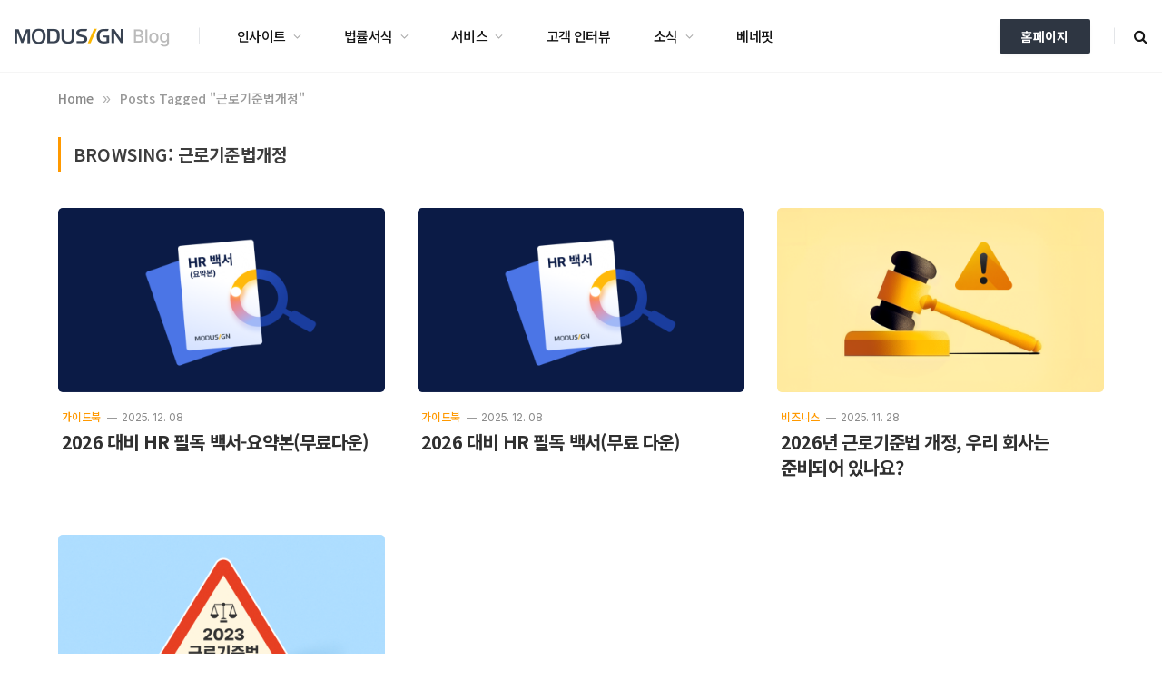

--- FILE ---
content_type: text/html; charset=UTF-8
request_url: https://blog.modusign.co.kr/tag/%EA%B7%BC%EB%A1%9C%EA%B8%B0%EC%A4%80%EB%B2%95%EA%B0%9C%EC%A0%95
body_size: 71999
content:
<!DOCTYPE html>
<html lang="ko-KR" class="s-light site-s-light">

<head>

	<meta charset="UTF-8" />
	<meta name="viewport" content="width=device-width, initial-scale=1" />
	    <style>
        #wpadminbar #wp-admin-bar-p404_free_top_button .ab-icon:before {
            content: "\f103";
            color:red;
            top: 2px;
        }
    </style>
    <meta name='robots' content='index, follow, max-image-preview:large, max-snippet:-1, max-video-preview:-1' />
<script>(function(w,d,s,l,i){w[l]=w[l]||[];w[l].push({'gtm.start':new Date().getTime(),event:'gtm.js'});var f=d.getElementsByTagName(s)[0],j=d.createElement(s),dl=l!='dataLayer'?'&l='+l:'';j.async=true;j.src='https://www.googletagmanager.com/gtm.js?id='+i+dl;f.parentNode.insertBefore(j,f);})(window,document,'script','dataLayer','GTM-WCN8VFT');</script>
<meta name="naver-site-verification" content="a990f9bfffea91164d2a1ffd6d09fd73d41ccb40" />
	<!-- This site is optimized with the Yoast SEO plugin v25.6 - https://yoast.com/wordpress/plugins/seo/ -->
	<title>근로기준법개정 - 모두싸인 공식 블로그 | MODUSIGN</title><link rel="preload" as="font" href="https://blog.modusign.co.kr/wp-content/themes/smart-mag/css/icons/fonts/ts-icons.woff2?v3.0" type="font/woff2" crossorigin="anonymous" />
	<link rel="canonical" href="https://blog.modusign.co.kr/tag/근로기준법개정" />
	<meta property="og:locale" content="ko_KR" />
	<meta property="og:type" content="article" />
	<meta property="og:title" content="근로기준법개정 - 모두싸인 공식 블로그 | MODUSIGN" />
	<meta property="og:url" content="https://blog.modusign.co.kr/tag/근로기준법개정" />
	<meta property="og:site_name" content="모두싸인 공식 블로그 | MODUSIGN" />
	<meta name="twitter:card" content="summary_large_image" />
	<script type="application/ld+json" class="yoast-schema-graph">{"@context":"https://schema.org","@graph":[{"@type":"CollectionPage","@id":"https://blog.modusign.co.kr/tag/%ea%b7%bc%eb%a1%9c%ea%b8%b0%ec%a4%80%eb%b2%95%ea%b0%9c%ec%a0%95","url":"https://blog.modusign.co.kr/tag/%ea%b7%bc%eb%a1%9c%ea%b8%b0%ec%a4%80%eb%b2%95%ea%b0%9c%ec%a0%95","name":"근로기준법개정 - 모두싸인 공식 블로그 | MODUSIGN","isPartOf":{"@id":"https://blog.modusign.co.kr/#website"},"primaryImageOfPage":{"@id":"https://blog.modusign.co.kr/tag/%ea%b7%bc%eb%a1%9c%ea%b8%b0%ec%a4%80%eb%b2%95%ea%b0%9c%ec%a0%95#primaryimage"},"image":{"@id":"https://blog.modusign.co.kr/tag/%ea%b7%bc%eb%a1%9c%ea%b8%b0%ec%a4%80%eb%b2%95%ea%b0%9c%ec%a0%95#primaryimage"},"thumbnailUrl":"https://blog.modusign.co.kr/wp-content/uploads/2025/12/블로그-공식-_-HR백서_요약본.png","inLanguage":"ko-KR"},{"@type":"ImageObject","inLanguage":"ko-KR","@id":"https://blog.modusign.co.kr/tag/%ea%b7%bc%eb%a1%9c%ea%b8%b0%ec%a4%80%eb%b2%95%ea%b0%9c%ec%a0%95#primaryimage","url":"https://blog.modusign.co.kr/wp-content/uploads/2025/12/블로그-공식-_-HR백서_요약본.png","contentUrl":"https://blog.modusign.co.kr/wp-content/uploads/2025/12/블로그-공식-_-HR백서_요약본.png","width":1080,"height":608},{"@type":"WebSite","@id":"https://blog.modusign.co.kr/#website","url":"https://blog.modusign.co.kr/","name":"모두싸인 공식 블로그 | MODUSIGN","description":"국내 1위 전자서명 서비스 모두싸인의 공식 블로그입니다.","publisher":{"@id":"https://blog.modusign.co.kr/#organization"},"potentialAction":[{"@type":"SearchAction","target":{"@type":"EntryPoint","urlTemplate":"https://blog.modusign.co.kr/?s={search_term_string}"},"query-input":{"@type":"PropertyValueSpecification","valueRequired":true,"valueName":"search_term_string"}}],"inLanguage":"ko-KR"},{"@type":"Organization","@id":"https://blog.modusign.co.kr/#organization","name":"모두싸인 전자계약 블로그","url":"https://blog.modusign.co.kr/","logo":{"@type":"ImageObject","inLanguage":"ko-KR","@id":"https://blog.modusign.co.kr/#/schema/logo/image/","url":"https://blog.modusign.co.kr/wp-content/uploads/2022/07/logo-modusign-h17@2x.png","contentUrl":"https://blog.modusign.co.kr/wp-content/uploads/2022/07/logo-modusign-h17@2x.png","width":240,"height":34,"caption":"모두싸인 전자계약 블로그"},"image":{"@id":"https://blog.modusign.co.kr/#/schema/logo/image/"},"sameAs":["https://www.facebook.com/modusign","https://www.youtube.com/channel/UCd1QDrM8u-6L3WKmRHcCy_w","https://pf.kakao.com/_XBBxgC","https://brunch.co.kr/modusign","https://blog.naver.com/modusign"]}]}</script>
	<!-- / Yoast SEO plugin. -->


<link rel='dns-prefetch' href='//js.hs-scripts.com' />
<link rel='dns-prefetch' href='//fonts.googleapis.com' />
<link rel="alternate" type="application/rss+xml" title="모두싸인 공식 블로그 | MODUSIGN &raquo; 피드" href="https://blog.modusign.co.kr/feed" />
<link rel="alternate" type="application/rss+xml" title="모두싸인 공식 블로그 | MODUSIGN &raquo; 댓글 피드" href="https://blog.modusign.co.kr/comments/feed" />
<link rel="alternate" type="application/rss+xml" title="모두싸인 공식 블로그 | MODUSIGN &raquo; 근로기준법개정 태그 피드" href="https://blog.modusign.co.kr/tag/%ea%b7%bc%eb%a1%9c%ea%b8%b0%ec%a4%80%eb%b2%95%ea%b0%9c%ec%a0%95/feed" />
<style id='wp-emoji-styles-inline-css' type='text/css'>

	img.wp-smiley, img.emoji {
		display: inline !important;
		border: none !important;
		box-shadow: none !important;
		height: 1em !important;
		width: 1em !important;
		margin: 0 0.07em !important;
		vertical-align: -0.1em !important;
		background: none !important;
		padding: 0 !important;
	}
</style>
<link rel='stylesheet' id='wp-block-library-css' href='https://blog.modusign.co.kr/wp-includes/css/dist/block-library/style.min.css?ver=6.6.4' type='text/css' media='all' />
<link rel='stylesheet' id='bod-modal-block-style-css-css' href='https://blog.modusign.co.kr/wp-content/plugins/modal-block/dist/blocks.style.build.css?ver=6.6.4' type='text/css' media='all' />
<style id='classic-theme-styles-inline-css' type='text/css'>
/*! This file is auto-generated */
.wp-block-button__link{color:#fff;background-color:#32373c;border-radius:9999px;box-shadow:none;text-decoration:none;padding:calc(.667em + 2px) calc(1.333em + 2px);font-size:1.125em}.wp-block-file__button{background:#32373c;color:#fff;text-decoration:none}
</style>
<style id='global-styles-inline-css' type='text/css'>
:root{--wp--preset--aspect-ratio--square: 1;--wp--preset--aspect-ratio--4-3: 4/3;--wp--preset--aspect-ratio--3-4: 3/4;--wp--preset--aspect-ratio--3-2: 3/2;--wp--preset--aspect-ratio--2-3: 2/3;--wp--preset--aspect-ratio--16-9: 16/9;--wp--preset--aspect-ratio--9-16: 9/16;--wp--preset--color--black: #000000;--wp--preset--color--cyan-bluish-gray: #abb8c3;--wp--preset--color--white: #ffffff;--wp--preset--color--pale-pink: #f78da7;--wp--preset--color--vivid-red: #cf2e2e;--wp--preset--color--luminous-vivid-orange: #ff6900;--wp--preset--color--luminous-vivid-amber: #fcb900;--wp--preset--color--light-green-cyan: #7bdcb5;--wp--preset--color--vivid-green-cyan: #00d084;--wp--preset--color--pale-cyan-blue: #8ed1fc;--wp--preset--color--vivid-cyan-blue: #0693e3;--wp--preset--color--vivid-purple: #9b51e0;--wp--preset--gradient--vivid-cyan-blue-to-vivid-purple: linear-gradient(135deg,rgba(6,147,227,1) 0%,rgb(155,81,224) 100%);--wp--preset--gradient--light-green-cyan-to-vivid-green-cyan: linear-gradient(135deg,rgb(122,220,180) 0%,rgb(0,208,130) 100%);--wp--preset--gradient--luminous-vivid-amber-to-luminous-vivid-orange: linear-gradient(135deg,rgba(252,185,0,1) 0%,rgba(255,105,0,1) 100%);--wp--preset--gradient--luminous-vivid-orange-to-vivid-red: linear-gradient(135deg,rgba(255,105,0,1) 0%,rgb(207,46,46) 100%);--wp--preset--gradient--very-light-gray-to-cyan-bluish-gray: linear-gradient(135deg,rgb(238,238,238) 0%,rgb(169,184,195) 100%);--wp--preset--gradient--cool-to-warm-spectrum: linear-gradient(135deg,rgb(74,234,220) 0%,rgb(151,120,209) 20%,rgb(207,42,186) 40%,rgb(238,44,130) 60%,rgb(251,105,98) 80%,rgb(254,248,76) 100%);--wp--preset--gradient--blush-light-purple: linear-gradient(135deg,rgb(255,206,236) 0%,rgb(152,150,240) 100%);--wp--preset--gradient--blush-bordeaux: linear-gradient(135deg,rgb(254,205,165) 0%,rgb(254,45,45) 50%,rgb(107,0,62) 100%);--wp--preset--gradient--luminous-dusk: linear-gradient(135deg,rgb(255,203,112) 0%,rgb(199,81,192) 50%,rgb(65,88,208) 100%);--wp--preset--gradient--pale-ocean: linear-gradient(135deg,rgb(255,245,203) 0%,rgb(182,227,212) 50%,rgb(51,167,181) 100%);--wp--preset--gradient--electric-grass: linear-gradient(135deg,rgb(202,248,128) 0%,rgb(113,206,126) 100%);--wp--preset--gradient--midnight: linear-gradient(135deg,rgb(2,3,129) 0%,rgb(40,116,252) 100%);--wp--preset--font-size--small: 13px;--wp--preset--font-size--medium: 20px;--wp--preset--font-size--large: 36px;--wp--preset--font-size--x-large: 42px;--wp--preset--spacing--20: 0.44rem;--wp--preset--spacing--30: 0.67rem;--wp--preset--spacing--40: 1rem;--wp--preset--spacing--50: 1.5rem;--wp--preset--spacing--60: 2.25rem;--wp--preset--spacing--70: 3.38rem;--wp--preset--spacing--80: 5.06rem;--wp--preset--shadow--natural: 6px 6px 9px rgba(0, 0, 0, 0.2);--wp--preset--shadow--deep: 12px 12px 50px rgba(0, 0, 0, 0.4);--wp--preset--shadow--sharp: 6px 6px 0px rgba(0, 0, 0, 0.2);--wp--preset--shadow--outlined: 6px 6px 0px -3px rgba(255, 255, 255, 1), 6px 6px rgba(0, 0, 0, 1);--wp--preset--shadow--crisp: 6px 6px 0px rgba(0, 0, 0, 1);}:where(.is-layout-flex){gap: 0.5em;}:where(.is-layout-grid){gap: 0.5em;}body .is-layout-flex{display: flex;}.is-layout-flex{flex-wrap: wrap;align-items: center;}.is-layout-flex > :is(*, div){margin: 0;}body .is-layout-grid{display: grid;}.is-layout-grid > :is(*, div){margin: 0;}:where(.wp-block-columns.is-layout-flex){gap: 2em;}:where(.wp-block-columns.is-layout-grid){gap: 2em;}:where(.wp-block-post-template.is-layout-flex){gap: 1.25em;}:where(.wp-block-post-template.is-layout-grid){gap: 1.25em;}.has-black-color{color: var(--wp--preset--color--black) !important;}.has-cyan-bluish-gray-color{color: var(--wp--preset--color--cyan-bluish-gray) !important;}.has-white-color{color: var(--wp--preset--color--white) !important;}.has-pale-pink-color{color: var(--wp--preset--color--pale-pink) !important;}.has-vivid-red-color{color: var(--wp--preset--color--vivid-red) !important;}.has-luminous-vivid-orange-color{color: var(--wp--preset--color--luminous-vivid-orange) !important;}.has-luminous-vivid-amber-color{color: var(--wp--preset--color--luminous-vivid-amber) !important;}.has-light-green-cyan-color{color: var(--wp--preset--color--light-green-cyan) !important;}.has-vivid-green-cyan-color{color: var(--wp--preset--color--vivid-green-cyan) !important;}.has-pale-cyan-blue-color{color: var(--wp--preset--color--pale-cyan-blue) !important;}.has-vivid-cyan-blue-color{color: var(--wp--preset--color--vivid-cyan-blue) !important;}.has-vivid-purple-color{color: var(--wp--preset--color--vivid-purple) !important;}.has-black-background-color{background-color: var(--wp--preset--color--black) !important;}.has-cyan-bluish-gray-background-color{background-color: var(--wp--preset--color--cyan-bluish-gray) !important;}.has-white-background-color{background-color: var(--wp--preset--color--white) !important;}.has-pale-pink-background-color{background-color: var(--wp--preset--color--pale-pink) !important;}.has-vivid-red-background-color{background-color: var(--wp--preset--color--vivid-red) !important;}.has-luminous-vivid-orange-background-color{background-color: var(--wp--preset--color--luminous-vivid-orange) !important;}.has-luminous-vivid-amber-background-color{background-color: var(--wp--preset--color--luminous-vivid-amber) !important;}.has-light-green-cyan-background-color{background-color: var(--wp--preset--color--light-green-cyan) !important;}.has-vivid-green-cyan-background-color{background-color: var(--wp--preset--color--vivid-green-cyan) !important;}.has-pale-cyan-blue-background-color{background-color: var(--wp--preset--color--pale-cyan-blue) !important;}.has-vivid-cyan-blue-background-color{background-color: var(--wp--preset--color--vivid-cyan-blue) !important;}.has-vivid-purple-background-color{background-color: var(--wp--preset--color--vivid-purple) !important;}.has-black-border-color{border-color: var(--wp--preset--color--black) !important;}.has-cyan-bluish-gray-border-color{border-color: var(--wp--preset--color--cyan-bluish-gray) !important;}.has-white-border-color{border-color: var(--wp--preset--color--white) !important;}.has-pale-pink-border-color{border-color: var(--wp--preset--color--pale-pink) !important;}.has-vivid-red-border-color{border-color: var(--wp--preset--color--vivid-red) !important;}.has-luminous-vivid-orange-border-color{border-color: var(--wp--preset--color--luminous-vivid-orange) !important;}.has-luminous-vivid-amber-border-color{border-color: var(--wp--preset--color--luminous-vivid-amber) !important;}.has-light-green-cyan-border-color{border-color: var(--wp--preset--color--light-green-cyan) !important;}.has-vivid-green-cyan-border-color{border-color: var(--wp--preset--color--vivid-green-cyan) !important;}.has-pale-cyan-blue-border-color{border-color: var(--wp--preset--color--pale-cyan-blue) !important;}.has-vivid-cyan-blue-border-color{border-color: var(--wp--preset--color--vivid-cyan-blue) !important;}.has-vivid-purple-border-color{border-color: var(--wp--preset--color--vivid-purple) !important;}.has-vivid-cyan-blue-to-vivid-purple-gradient-background{background: var(--wp--preset--gradient--vivid-cyan-blue-to-vivid-purple) !important;}.has-light-green-cyan-to-vivid-green-cyan-gradient-background{background: var(--wp--preset--gradient--light-green-cyan-to-vivid-green-cyan) !important;}.has-luminous-vivid-amber-to-luminous-vivid-orange-gradient-background{background: var(--wp--preset--gradient--luminous-vivid-amber-to-luminous-vivid-orange) !important;}.has-luminous-vivid-orange-to-vivid-red-gradient-background{background: var(--wp--preset--gradient--luminous-vivid-orange-to-vivid-red) !important;}.has-very-light-gray-to-cyan-bluish-gray-gradient-background{background: var(--wp--preset--gradient--very-light-gray-to-cyan-bluish-gray) !important;}.has-cool-to-warm-spectrum-gradient-background{background: var(--wp--preset--gradient--cool-to-warm-spectrum) !important;}.has-blush-light-purple-gradient-background{background: var(--wp--preset--gradient--blush-light-purple) !important;}.has-blush-bordeaux-gradient-background{background: var(--wp--preset--gradient--blush-bordeaux) !important;}.has-luminous-dusk-gradient-background{background: var(--wp--preset--gradient--luminous-dusk) !important;}.has-pale-ocean-gradient-background{background: var(--wp--preset--gradient--pale-ocean) !important;}.has-electric-grass-gradient-background{background: var(--wp--preset--gradient--electric-grass) !important;}.has-midnight-gradient-background{background: var(--wp--preset--gradient--midnight) !important;}.has-small-font-size{font-size: var(--wp--preset--font-size--small) !important;}.has-medium-font-size{font-size: var(--wp--preset--font-size--medium) !important;}.has-large-font-size{font-size: var(--wp--preset--font-size--large) !important;}.has-x-large-font-size{font-size: var(--wp--preset--font-size--x-large) !important;}
:where(.wp-block-post-template.is-layout-flex){gap: 1.25em;}:where(.wp-block-post-template.is-layout-grid){gap: 1.25em;}
:where(.wp-block-columns.is-layout-flex){gap: 2em;}:where(.wp-block-columns.is-layout-grid){gap: 2em;}
:root :where(.wp-block-pullquote){font-size: 1.5em;line-height: 1.6;}
</style>
<link rel='stylesheet' id='pb_animate-css' href='https://blog.modusign.co.kr/wp-content/plugins/ays-popup-box/public/css/animate.css?ver=4.7.9' type='text/css' media='all' />
<link rel='stylesheet' id='vlp-public-css' href='https://blog.modusign.co.kr/wp-content/plugins/visual-link-preview/dist/public.css?ver=2.2.9' type='text/css' media='all' />
<link rel='stylesheet' id='smartmag-core-css' href='https://blog.modusign.co.kr/wp-content/themes/smart-mag/style.css?ver=10.1.0' type='text/css' media='all' />
<style id='smartmag-core-inline-css' type='text/css'>
:root { --c-main: #ff9900;
--c-main-rgb: 255,153,0;
--c-headings: #3d3d3d;
--text-font: "Noto Sans KR", system-ui, -apple-system, "Segoe UI", Arial, sans-serif;
--body-font: "Noto Sans KR", system-ui, -apple-system, "Segoe UI", Arial, sans-serif;
--ui-font: "Noto Sans KR", system-ui, -apple-system, "Segoe UI", Arial, sans-serif;
--title-font: "Noto Sans KR", system-ui, -apple-system, "Segoe UI", Arial, sans-serif;
--h-font: "Noto Sans KR", system-ui, -apple-system, "Segoe UI", Arial, sans-serif;
--title-font: "Noto Sans KR", system-ui, -apple-system, "Segoe UI", Arial, sans-serif;
--h-font: "Noto Sans KR", system-ui, -apple-system, "Segoe UI", Arial, sans-serif;
--text-h-font: var(--h-font);
--title-font: "Noto Sans KR", system-ui, -apple-system, "Segoe UI", Arial, sans-serif;
--title-size-xs: 12px;
--title-size-s: 16px;
--title-size-n: 18px;
--title-size-m: 21px;
--title-size-l: 24px;
--title-size-xl: 36px;
--title-fw-bold: 600;
--title-fw-semi: 500;
--main-width: 1152px;
--wrap-padding: 24px;
--p-title-space: 4px;
--excerpt-mt: 8px;
--c-excerpts: #686868;
--excerpt-size: 14px; }
.s-dark body { background-color: #353f53; }
.post-title { --c-headings: #303030; }
.post-title:not(._) { font-size: 30px; font-weight: 800; font-style: normal; text-transform: initial; line-height: 1.4; letter-spacing: -0.04em; }
.main-sidebar .widget-title .heading { font-family: "Noto Sans", system-ui, -apple-system, "Segoe UI", Arial, sans-serif; }
.breadcrumbs { font-size: 14px; font-weight: 500; }
.smart-head-main { --main-width: 1408px; --c-shadow: rgba(0,0,0,0); }
.s-dark .smart-head-main .smart-head-top,
.smart-head-main .s-dark.smart-head-top { background-color: #0a0505; }
.smart-head-main .smart-head-top { border-bottom-width: 1px; border-bottom-color: #f5f5f5; }
.smart-head-main .smart-head-mid { --head-h: 80px; background-color: #ffffff; border-bottom-width: 1px; border-bottom-color: #f5f5f5; }
.smart-head-main .smart-head-bot { background-color: #ededed; }
.smart-head-main .smart-head-sticky { max-height: 82px; --head-h: 82px; }
.navigation { font-family: "Noto Sans KR", system-ui, -apple-system, "Segoe UI", Arial, sans-serif; }
.navigation-main .menu > li > a { font-family: "Noto Sans KR", system-ui, -apple-system, "Segoe UI", Arial, sans-serif; font-size: 15px; font-weight: 500; letter-spacing: -0.04em; }
.navigation-main .menu > li li a { font-size: 14px; font-weight: normal; }
.navigation-main { --nav-items-space: 24px; }
.mega-menu .post-title a:hover { color: var(--c-nav-drop-hov); }
.smart-head-mobile .smart-head-sticky { max-height: 63px; --head-h: 63px; }
.smart-head-mobile .smart-head-top { --head-h: 63px; background-color: #333333; }
.smart-head-mobile .smart-head-mid { --head-h: 63px; background-color: #ffffff; border-bottom-width: 1px; border-bottom-color: #efefef; }
.smart-head-mobile .smart-head-mid > .inner { padding-top: 0px; padding-bottom: 0px; padding-left: 0px; padding-right: 0px; }
.navigation-small .menu > li > a { font-family: "Noto Sans KR", system-ui, -apple-system, "Segoe UI", Arial, sans-serif; font-size: 14px; font-weight: normal; }
.smart-head .navigation-small { --nav-items-space: 4px; }
.smart-head-main .logo-is-image { padding-bottom: 0px; }
.smart-head-mobile { --c-search-icon: #424242; }
.smart-head-mobile .search-icon:hover { color: #a5a5a5; }
.smart-head-mobile { --search-icon-size: 16px; }
.smart-head-main { --c-hamburger: #424242; }
.smart-head-main .offcanvas-toggle:hover { --c-hamburger: #a5a5a5; }
.smart-head-main .offcanvas-toggle { transform: scale(0.75); }
.smart-head-mobile { --c-hamburger: #474747; }
.smart-head-mobile .offcanvas-toggle:hover { --c-hamburger: #c9c9c9; }
.smart-head-mobile .offcanvas-toggle { transform: scale(0.85); }
.smart-head-mobile .hamburger-icon { --line-weight: 2.5px; }
.smart-head-mobile .offcanvas-toggle { --item-mr: 0px; }
.smart-head .ts-button2 { font-family: "Noto Sans KR", system-ui, -apple-system, "Segoe UI", Arial, sans-serif; font-size: 14px; font-weight: bold; font-style: normal; text-transform: initial; background-color: #2e3642; }
.smart-head .ts-button3 { font-family: "Noto Sans KR", system-ui, -apple-system, "Segoe UI", Arial, sans-serif; font-size: 13px; letter-spacing: 0.02em; background-color: #252e40; }
.smart-head .h-text { width: 12px; font-family: "Inter", system-ui, -apple-system, "Segoe UI", Arial, sans-serif; font-size: 14px; font-weight: 200; color: rgba(69,80,101,0.2); }
.s-dark .smart-head .h-text,
.smart-head .s-dark .h-text { color: #455065; }
.smart-head .h-text2 { font-family: "Inter", system-ui, -apple-system, "Segoe UI", Arial, sans-serif; font-size: 18px; color: #565656; }
.smart-head .h-text3 { font-family: "Noto Sans KR", system-ui, -apple-system, "Segoe UI", Arial, sans-serif; font-size: 15px; color: #0a0a0a; }
.main-footer .lower-footer { background-color: #f7f7f7; }
.lower-footer { color: #666666; }
.s-dark .lower-footer { color: #666666; }
.main-footer .lower-footer { --c-links: #666666; --c-foot-menu: #666666; }
.s-dark .lower-footer { --c-links: #666666; --c-foot-menu: #666666; }
.post-meta { font-family: "Noto Sans KR", system-ui, -apple-system, "Segoe UI", Arial, sans-serif; }
.post-meta .meta-item, .post-meta .text-in { font-family: "Inter", system-ui, -apple-system, "Segoe UI", Arial, sans-serif; font-size: 12px; font-weight: normal; letter-spacing: -0.01em; }
.post-meta .post-cat > a { font-family: "Noto Sans KR", system-ui, -apple-system, "Segoe UI", Arial, sans-serif; }
.post-meta .text-in, .post-meta .post-cat > a { font-size: 12px; }
.post-meta .post-cat > a { letter-spacing: -0.02em; }
.l-post { --media-radius: 5px; }
.l-post .excerpt { font-family: "Noto Sans KR", system-ui, -apple-system, "Segoe UI", Arial, sans-serif; }
.l-post .excerpt { line-height: 1.6; letter-spacing: -0.03em; }
.post-title a { --c-a-hover: #828282; }
.cat-labels .category { font-family: "Noto Sans KR", system-ui, -apple-system, "Segoe UI", Arial, sans-serif; font-size: 13px; font-weight: normal; font-style: normal; letter-spacing: -0.04em; }
.block-head .heading { font-family: "Noto Sans KR", system-ui, -apple-system, "Segoe UI", Arial, sans-serif; }
.block-head-b .heading { font-size: 21px; font-style: normal; }
.block-head-b { --space-below: 20px; }
.block-head-b .heading { color: #4a4a4a; }
.block-head-b { padding-top: 12px; padding-bottom: 0px; }
.block-head-c2 { --space-below: 0px; }
.block-head-e2 .heading { font-weight: 600; }
.load-button { font-family: "Inter", system-ui, -apple-system, "Segoe UI", Arial, sans-serif; font-size: 14px; letter-spacing: -0.02em; padding-top: 18px; padding-bottom: 18px; padding-left: 0px; padding-right: 0px; width: 160px; min-width: 0; }
.loop-grid-base .media { margin-bottom: 18px; margin-left: 0px; }
.loop-grid-base .post-title { font-family: "Noto Sans KR", system-ui, -apple-system, "Segoe UI", Arial, sans-serif; font-size: 20px; font-weight: bold; }
.loop-grid .content { padding-top: 0px; padding-bottom: 24px; padding-left: 4px; padding-right: 4px; }
.loop-grid-sm .post-title { font-family: "Noto Sans KR", system-ui, -apple-system, "Segoe UI", Arial, sans-serif; font-size: 20px; }
.has-nums .l-post { --num-font: "Inter", system-ui, -apple-system, "Segoe UI", Arial, sans-serif; }
.loop-list .media { margin-bottom: 18px; }
.loop-list .post-title { font-size: 24px; font-weight: 600; }
.loop-list .content { padding-bottom: 0px; }
.loop-grid-lg .media { margin-bottom: 0px; }
.loop-small .media { margin-bottom: 4px; }
.post-meta-single .meta-item, .post-meta-single .text-in { font-size: 12px; }
.the-post-header .post-meta .post-title { font-family: "Inter", system-ui, -apple-system, "Segoe UI", Arial, sans-serif; font-weight: 800; text-transform: initial; letter-spacing: -0.04em; }
.entry-content { font-family: "Noto Sans KR", system-ui, -apple-system, "Segoe UI", Arial, sans-serif; font-size: 18px; line-height: 2.1; letter-spacing: -0.03em; }
.post-content h1, .post-content h2, .post-content h3, .post-content h4, .post-content h5, .post-content h6 { font-family: "Noto Sans KR", system-ui, -apple-system, "Segoe UI", Arial, sans-serif; font-weight: 600; line-height: 1.5; letter-spacing: -0.04em; }
.site-s-light .post-content { --c-headings: #353535; }
.entry-content { --c-a: #375bdd; }
.s-dark .entry-content { --c-a: #375bdd; }
.post-content h1 { font-size: 32px; }
.post-content h2 { font-size: 28px; }
.post-content h3 { font-size: 24px; }
.post-content h4 { font-size: 21px; }
.post-content h5 { font-size: 20px; }
.post-content h6 { font-size: 18px; }
.s-post-modern .post-content-wrap { display: grid; grid-template-columns: minmax(0, 1fr); }
.s-post-modern .entry-content { max-width: min(100%, calc(800px + var(--p-spacious-pad)*2)); justify-self: center; }
.s-head-large .sub-title { font-family: "Inter", system-ui, -apple-system, "Segoe UI", Arial, sans-serif; font-size: 24px; }
.s-post-large .post-content-wrap { display: grid; grid-template-columns: minmax(0, 1fr); }
.s-post-large .entry-content { max-width: min(100%, calc(800px + var(--p-spacious-pad)*2)); justify-self: center; }
.post-cover .post-meta .post-title { font-size: 36px; }
@media (min-width: 940px) and (max-width: 1200px) { .navigation-main .menu > li > a { font-size: calc(10px + (15px - 10px) * .7); }
.navigation-small .menu > li > a { font-size: calc(10px + (14px - 10px) * .7); } }
@media (min-width: 768px) and (max-width: 940px) { .post-title:not(._) { font-size: 30px; line-height: 1.3; }
.ts-contain, .main { padding-left: 24px; padding-right: 24px; }
.lower-footer .inner { padding-top: 18px; padding-bottom: 12px; padding-left: 0px; padding-right: 0px; }
.post-meta .meta-item, .post-meta .text-in { font-size: 13px; }
.l-post .excerpt { line-height: 1.4; letter-spacing: -0.03em; }
.block-head-b .heading { font-size: 21px; }
.block-head-b { padding-top: 36px; }
.load-button { font-size: 13px; padding-top: 16px; padding-bottom: 16px; }
.loop-grid-base .media { margin-bottom: 18px; }
.loop-grid-base .post-title { font-size: 21px; }
.loop-grid .content { padding-bottom: 12px; padding-left: 6px; padding-right: 4px; }
.loop-grid-sm .post-title { font-size: 20px; }
.entry-content { font-size: 18px; line-height: 2.05; letter-spacing: -0.03em; }
.post-content h1, .post-content h2, .post-content h3, .post-content h4, .post-content h5, .post-content h6 { line-height: 1.3; }
.post-content h1 { font-size: 30px; }
.post-content h2 { font-size: 28px; }
.post-content h3 { font-size: 24px; }
.post-content h4 { font-size: 21px; }
.post-content h5 { font-size: 20px; }
.post-content h6 { font-size: 18px; }
.s-head-large .sub-title { font-size: 21px; } }
@media (max-width: 767px) { .post-title:not(._) { line-height: 1.4; }
.ts-contain, .main { padding-left: 16px; padding-right: 16px; }
.lower-footer .inner { padding-top: 16px; padding-bottom: 12px; padding-left: 0px; padding-right: 0px; }
.post-meta .meta-item, .post-meta .text-in { font-size: 12px; }
.l-post .excerpt { line-height: 1.4; letter-spacing: -0.04em; }
.block-head-b .heading { font-size: 21px; }
.block-head-b { padding-top: 12px; }
.load-button { font-size: 13px; padding-top: 16px; padding-bottom: 16px; }
.loop-grid-base .media { margin-bottom: 12px; margin-left: 0px; }
.loop-grid .content { padding-bottom: 8px; padding-left: 8px; padding-right: 4px; }
.loop-grid-sm .post-title { font-size: 20px; }
.the-post-header .post-meta .post-title { line-height: 1.55; letter-spacing: -0.02em; }
.entry-content { font-size: 17px; line-height: 1.85; letter-spacing: -0.03em; }
.post-content h1, .post-content h2, .post-content h3, .post-content h4, .post-content h5, .post-content h6 { line-height: 1.55; letter-spacing: -0.04em; }
.post-content h1 { font-size: 25px; }
.post-content h2 { font-size: 24px; }
.post-content h3 { font-size: 20px; }
.post-content h4 { font-size: 18px; }
.post-content h5 { font-size: 18px; }
.post-content h6 { font-size: 18px; }
.s-head-large .sub-title { font-size: 16px; line-height: 1.8; letter-spacing: -0.03em; } }
@media (min-width: 940px) and (max-width: 1300px) { :root { --wrap-padding: min(24px, 5vw); } }


.term-color-29 { --c-main: #ff9900; }
.navigation .menu-cat-29 { --c-term: #ff9900; }


.term-color-32 { --c-main: #ff9900; }
.navigation .menu-cat-32 { --c-term: #ff9900; }


.term-color-35 { --c-main: #ff9900; }
.navigation .menu-cat-35 { --c-term: #ff9900; }


.term-color-36 { --c-main: #ff9900; }
.navigation .menu-cat-36 { --c-term: #ff9900; }


.term-color-34 { --c-main: #ff9900; }
.navigation .menu-cat-34 { --c-term: #ff9900; }


.term-color-37 { --c-main: #ff9900; }
.navigation .menu-cat-37 { --c-term: #ff9900; }


.term-color-31 { --c-main: #ff9900; }
.navigation .menu-cat-31 { --c-term: #ff9900; }


.term-color-38 { --c-main: #ff9900; }
.navigation .menu-cat-38 { --c-term: #ff9900; }

</style>
<link rel='stylesheet' id='smartmag-magnific-popup-css' href='https://blog.modusign.co.kr/wp-content/themes/smart-mag/css/lightbox.css?ver=10.1.0' type='text/css' media='all' />
<link rel='stylesheet' id='smartmag-icons-css' href='https://blog.modusign.co.kr/wp-content/themes/smart-mag/css/icons/icons.css?ver=10.1.0' type='text/css' media='all' />
<link rel='stylesheet' id='smart-mag-child-css' href='https://blog.modusign.co.kr/wp-content/themes/smart-mag-child/style.css?ver=1.0' type='text/css' media='all' />
<link rel='stylesheet' id='smartmag-gfonts-custom-css' href='https://fonts.googleapis.com/css?family=Noto+Sans+KR%3A400%2C500%2C600%2C700%2C800%2Cnormal%2Cbold%7CNoto+Sans%3A400%2C500%2C600%2C700%7CInter%3A200%2C400%2C500%2C600%2C700%2Cnormal%2C800&#038;display=swap' type='text/css' media='all' />
<!--n2css--><!--n2js--><script type="text/javascript" id="smartmag-lazy-inline-js-after">
/* <![CDATA[ */
/**
 * @copyright ThemeSphere
 * @preserve
 */
var BunyadLazy={};BunyadLazy.load=function(){function a(e,n){var t={};e.dataset.bgset&&e.dataset.sizes?(t.sizes=e.dataset.sizes,t.srcset=e.dataset.bgset):t.src=e.dataset.bgsrc,function(t){var a=t.dataset.ratio;if(0<a){const e=t.parentElement;if(e.classList.contains("media-ratio")){const n=e.style;n.getPropertyValue("--a-ratio")||(n.paddingBottom=100/a+"%")}}}(e);var a,o=document.createElement("img");for(a in o.onload=function(){var t="url('"+(o.currentSrc||o.src)+"')",a=e.style;a.backgroundImage!==t&&requestAnimationFrame(()=>{a.backgroundImage=t,n&&n()}),o.onload=null,o.onerror=null,o=null},o.onerror=o.onload,t)o.setAttribute(a,t[a]);o&&o.complete&&0<o.naturalWidth&&o.onload&&o.onload()}function e(t){t.dataset.loaded||a(t,()=>{document.dispatchEvent(new Event("lazyloaded")),t.dataset.loaded=1})}function n(t){"complete"===document.readyState?t():window.addEventListener("load",t)}return{initEarly:function(){var t,a=()=>{document.querySelectorAll(".img.bg-cover:not(.lazyload)").forEach(e)};"complete"!==document.readyState?(t=setInterval(a,150),n(()=>{a(),clearInterval(t)})):a()},callOnLoad:n,initBgImages:function(t){t&&n(()=>{document.querySelectorAll(".img.bg-cover").forEach(e)})},bgLoad:a}}(),BunyadLazy.load.initEarly();
/* ]]> */
</script>
<script type="text/javascript" src="https://blog.modusign.co.kr/wp-includes/js/jquery/jquery.min.js?ver=3.7.1" id="jquery-core-js"></script>
<script type="text/javascript" src="https://blog.modusign.co.kr/wp-includes/js/jquery/jquery-migrate.min.js?ver=3.4.1" id="jquery-migrate-js"></script>
<script type="text/javascript" id="ays-pb-js-extra">
/* <![CDATA[ */
var pbLocalizeObj = {"ajax":"https:\/\/blog.modusign.co.kr\/wp-admin\/admin-ajax.php","seconds":"seconds","thisWillClose":"This will close in","icons":{"close_icon":"<svg class=\"ays_pb_material_close_icon\" xmlns=\"https:\/\/www.w3.org\/2000\/svg\" height=\"36px\" viewBox=\"0 0 24 24\" width=\"36px\" fill=\"#000000\" alt=\"Pop-up Close\"><path d=\"M0 0h24v24H0z\" fill=\"none\"\/><path d=\"M19 6.41L17.59 5 12 10.59 6.41 5 5 6.41 10.59 12 5 17.59 6.41 19 12 13.41 17.59 19 19 17.59 13.41 12z\"\/><\/svg>","close_circle_icon":"<svg class=\"ays_pb_material_close_circle_icon\" xmlns=\"https:\/\/www.w3.org\/2000\/svg\" height=\"24\" viewBox=\"0 0 24 24\" width=\"36\" alt=\"Pop-up Close\"><path d=\"M0 0h24v24H0z\" fill=\"none\"\/><path d=\"M12 2C6.47 2 2 6.47 2 12s4.47 10 10 10 10-4.47 10-10S17.53 2 12 2zm5 13.59L15.59 17 12 13.41 8.41 17 7 15.59 10.59 12 7 8.41 8.41 7 12 10.59 15.59 7 17 8.41 13.41 12 17 15.59z\"\/><\/svg>","volume_up_icon":"<svg class=\"ays_pb_fa_volume\" xmlns=\"https:\/\/www.w3.org\/2000\/svg\" height=\"24\" viewBox=\"0 0 24 24\" width=\"36\"><path d=\"M0 0h24v24H0z\" fill=\"none\"\/><path d=\"M3 9v6h4l5 5V4L7 9H3zm13.5 3c0-1.77-1.02-3.29-2.5-4.03v8.05c1.48-.73 2.5-2.25 2.5-4.02zM14 3.23v2.06c2.89.86 5 3.54 5 6.71s-2.11 5.85-5 6.71v2.06c4.01-.91 7-4.49 7-8.77s-2.99-7.86-7-8.77z\"\/><\/svg>","volume_mute_icon":"<svg xmlns=\"https:\/\/www.w3.org\/2000\/svg\" height=\"24\" viewBox=\"0 0 24 24\" width=\"24\"><path d=\"M0 0h24v24H0z\" fill=\"none\"\/><path d=\"M7 9v6h4l5 5V4l-5 5H7z\"\/><\/svg>"}};
/* ]]> */
</script>
<script type="text/javascript" src="https://blog.modusign.co.kr/wp-content/plugins/ays-popup-box/public/js/ays-pb-public.js?ver=4.7.9" id="ays-pb-js"></script>
<script type="text/javascript" src="https://blog.modusign.co.kr/wp-content/plugins/sphere-post-views/assets/js/post-views.js?ver=1.0.1" id="sphere-post-views-js"></script>
<script type="text/javascript" id="sphere-post-views-js-after">
/* <![CDATA[ */
var Sphere_PostViews = {"ajaxUrl":"https:\/\/blog.modusign.co.kr\/wp-admin\/admin-ajax.php?sphere_post_views=1","sampling":0,"samplingRate":10,"repeatCountDelay":0,"postID":false,"token":"9580198474"}
/* ]]> */
</script>
<link rel="https://api.w.org/" href="https://blog.modusign.co.kr/wp-json/" /><link rel="alternate" title="JSON" type="application/json" href="https://blog.modusign.co.kr/wp-json/wp/v2/tags/583" /><link rel="EditURI" type="application/rsd+xml" title="RSD" href="https://blog.modusign.co.kr/xmlrpc.php?rsd" />
<meta name="generator" content="WordPress 6.6.4" />
			<!-- DO NOT COPY THIS SNIPPET! Start of Page Analytics Tracking for HubSpot WordPress plugin v11.3.37-->
			<script class="hsq-set-content-id" data-content-id="listing-page">
				var _hsq = _hsq || [];
				_hsq.push(["setContentType", "listing-page"]);
			</script>
			<!-- DO NOT COPY THIS SNIPPET! End of Page Analytics Tracking for HubSpot WordPress plugin -->
			<!-- Analytics by WP Statistics v14.10.1 - https://wp-statistics.com/ -->

		<script>
		var BunyadSchemeKey = 'bunyad-scheme';
		(() => {
			const d = document.documentElement;
			const c = d.classList;
			var scheme = localStorage.getItem(BunyadSchemeKey);
			
			if (scheme) {
				d.dataset.origClass = c;
				scheme === 'dark' ? c.remove('s-light', 'site-s-light') : c.remove('s-dark', 'site-s-dark');
				c.add('site-s-' + scheme, 's-' + scheme);
			}
		})();
		</script>
		<meta name="generator" content="Elementor 3.34.1; features: additional_custom_breakpoints; settings: css_print_method-external, google_font-enabled, font_display-auto">
<style type="text/css">.recentcomments a{display:inline !important;padding:0 !important;margin:0 !important;}</style><style id="bec-color-style" type="text/css">
/* Block Editor Colors generated css */
:root {
--bec-color-pale-pink: #ffe9f5;
--bec-color-luminous-vivid-orange: #ffaa74;
--bec-color-light-green-cyan: #c3eee9;
--bec-color-moduyeollow: #ffce2e;
--bec-color-modunavy: #19264a;
--bec-color-amber-yellow-50: #fff6e0;
--bec-color-blue: #2e65d6;
--bec-color-navy: #142f7b;
}

:root .has-pale-pink-color {
	color: var(--bec-color-pale-pink, #ffe9f5) !important;
}
:root .has-pale-pink-background-color {
	background-color: var(--bec-color-pale-pink, #ffe9f5) !important;
}

:root .has-luminous-vivid-orange-color {
	color: var(--bec-color-luminous-vivid-orange, #ffaa74) !important;
}
:root .has-luminous-vivid-orange-background-color {
	background-color: var(--bec-color-luminous-vivid-orange, #ffaa74) !important;
}

:root .has-light-green-cyan-color {
	color: var(--bec-color-light-green-cyan, #c3eee9) !important;
}
:root .has-light-green-cyan-background-color {
	background-color: var(--bec-color-light-green-cyan, #c3eee9) !important;
}

:root .has-moduyeollow-color {
	color: var(--bec-color-moduyeollow, #ffce2e) !important;
}
:root .has-moduyeollow-background-color {
	background-color: var(--bec-color-moduyeollow, #ffce2e) !important;
}

:root .has-modunavy-color {
	color: var(--bec-color-modunavy, #19264a) !important;
}
:root .has-modunavy-background-color {
	background-color: var(--bec-color-modunavy, #19264a) !important;
}

:root .has-amber-yellow-50-color {
	color: var(--bec-color-amber-yellow-50, #fff6e0) !important;
}
:root .has-amber-yellow-50-background-color {
	background-color: var(--bec-color-amber-yellow-50, #fff6e0) !important;
}

:root .has-blue-color {
	color: var(--bec-color-blue, #2e65d6) !important;
}
:root .has-blue-background-color {
	background-color: var(--bec-color-blue, #2e65d6) !important;
}

:root .has-navy-color {
	color: var(--bec-color-navy, #142f7b) !important;
}
:root .has-navy-background-color {
	background-color: var(--bec-color-navy, #142f7b) !important;
}
        </style>			<style>
				.e-con.e-parent:nth-of-type(n+4):not(.e-lazyloaded):not(.e-no-lazyload),
				.e-con.e-parent:nth-of-type(n+4):not(.e-lazyloaded):not(.e-no-lazyload) * {
					background-image: none !important;
				}
				@media screen and (max-height: 1024px) {
					.e-con.e-parent:nth-of-type(n+3):not(.e-lazyloaded):not(.e-no-lazyload),
					.e-con.e-parent:nth-of-type(n+3):not(.e-lazyloaded):not(.e-no-lazyload) * {
						background-image: none !important;
					}
				}
				@media screen and (max-height: 640px) {
					.e-con.e-parent:nth-of-type(n+2):not(.e-lazyloaded):not(.e-no-lazyload),
					.e-con.e-parent:nth-of-type(n+2):not(.e-lazyloaded):not(.e-no-lazyload) * {
						background-image: none !important;
					}
				}
			</style>
			<!-- Global site tag (gtag.js) - Google Analytics -->
<script async src="https://www.googletagmanager.com/gtag/js?id=UA-72193832-1"></script>
<script>
  window.dataLayer = window.dataLayer || [];
  function gtag(){dataLayer.push(arguments);}
  gtag('js', new Date());

  gtag('config', 'UA-72193832-1');
</script>
<link rel="icon" href="https://blog.modusign.co.kr/wp-content/uploads/2022/07/cropped-01-SYMBOL-1-32x32.png" sizes="32x32" />
<link rel="icon" href="https://blog.modusign.co.kr/wp-content/uploads/2022/07/cropped-01-SYMBOL-1-192x192.png" sizes="192x192" />
<link rel="apple-touch-icon" href="https://blog.modusign.co.kr/wp-content/uploads/2022/07/cropped-01-SYMBOL-1-180x180.png" />
<meta name="msapplication-TileImage" content="https://blog.modusign.co.kr/wp-content/uploads/2022/07/cropped-01-SYMBOL-1-270x270.png" />
		<style type="text/css" id="wp-custom-css">
			html, body {
	max-width: 100%;
	overflow-x: hidden;
	height: 100%;
	
}

:root, .s-light { 
	--footer-mt: 0px !important;
}

.nav-wrap {
  width: auto;
	min-height: 100%;
}
.main-wrap {
  width: auto;
	min-height: 100%;

}
ul li {
 		list-style: none;
    padding: 0px;
}


.smart-head-search .query {
    width: 120px;
		height: 40px;
    font-weight: 600;}

.logo-image {
	margin-right: 12px !important;
}
.live-search-results .post-title{
	font-size: 14px;
}

.search-modal .search-field { 
	font-size : 36px;
}
.search-modal .mfp-close {
-webkit-text-stroke : 5px var(--c-contrast-0);
}

.smart-head .logo-link:not(:last-child) {
    --item-mr: 17px;
}

.smart-head .ts-button2 {
	width: 100px;
	margin-left: 6px;
	margin-right: 24px;
}


.logo-mobile {
  padding : 0px ;
	max-width : 70%;
}

.hamburger-icon .inner {
	width : 90%;
}
.hamburger-icon .inner:before {
	width : 100%;
}
.hamburger-icon .inner:after {
	width : 100%;
}



.ts-button3 {
	height: 30px !important;
	padding : var(--btn-pad, 0 12px);
	line-height : 2.2;
}

.smart-head-row {
	padding : 16px;
}

#main-carousel .slick-slide .content {
	background-color: #FFF8E0 !important; }
}

		</style>
		
	<script>
	document.querySelector('head').innerHTML += '<style class="bunyad-img-effects-css">.main-wrap .wp-post-image, .post-content img { opacity: 0; }</style>';
	</script>

</head>

<body class="archive tag tag-583 wp-custom-logo wp-embed-responsive metaslider-plugin no-sidebar has-lb has-lb-sm img-effects layout-normal elementor-default elementor-kit-5044">

<noscript><iframe src="https://www.googletagmanager.com/ns.html?id=GTM-WCN8VFT" height="0" width="0" style="display:none;visibility:hidden"></iframe></noscript>

<div class="main-wrap">

	
<div class="off-canvas-backdrop"></div>
<div class="mobile-menu-container off-canvas" id="off-canvas">

	<div class="off-canvas-head">
		<a href="#" class="close">
			<span class="visuallyhidden">Close Menu</span>
			<i class="tsi tsi-times"></i>
		</a>

		<div class="ts-logo">
			<img class="logo-mobile logo-image" src="https://blog.modusign.co.kr/wp-content/uploads/2022/07/일반로고2-2.png" width="172" height="52" alt="모두싸인 공식 블로그 | MODUSIGN"/>		</div>
	</div>

	<div class="off-canvas-content">

		
			<ul id="menu-main-menu" class="mobile-menu"><li id="menu-item-5767" class="menu-item menu-item-type-taxonomy menu-item-object-category menu-item-has-children menu-item-5767"><a href="https://blog.modusign.co.kr/category/insight">인사이트</a>
<ul class="sub-menu">
	<li id="menu-item-5020" class="menu-item menu-item-type-taxonomy menu-item-object-category menu-item-5020"><a href="https://blog.modusign.co.kr/category/insight/business">비즈니스</a></li>
	<li id="menu-item-16043" class="menu-item menu-item-type-taxonomy menu-item-object-category menu-item-16043"><a href="https://blog.modusign.co.kr/category/insight/guidebook">가이드북</a></li>
	<li id="menu-item-16044" class="menu-item menu-item-type-taxonomy menu-item-object-category menu-item-16044"><a href="https://blog.modusign.co.kr/category/insight/customer-stories">고객 사례집</a></li>
	<li id="menu-item-5024" class="menu-item menu-item-type-taxonomy menu-item-object-category menu-item-5024"><a href="https://blog.modusign.co.kr/category/insight/reports">리포트</a></li>
</ul>
</li>
<li id="menu-item-10009" class="menu-item menu-item-type-taxonomy menu-item-object-category menu-item-has-children menu-item-10009"><a href="https://blog.modusign.co.kr/category/form">법률서식</a>
<ul class="sub-menu">
	<li id="menu-item-10014" class="menu-item menu-item-type-taxonomy menu-item-object-category menu-item-10014"><a href="https://blog.modusign.co.kr/category/form/hr">인사노무</a></li>
	<li id="menu-item-10010" class="menu-item menu-item-type-taxonomy menu-item-object-category menu-item-10010"><a href="https://blog.modusign.co.kr/category/form/biz">투자경영</a></li>
	<li id="menu-item-10011" class="menu-item menu-item-type-taxonomy menu-item-object-category menu-item-10011"><a href="https://blog.modusign.co.kr/category/form/trx">금전거래</a></li>
	<li id="menu-item-10012" class="menu-item menu-item-type-taxonomy menu-item-object-category menu-item-10012"><a href="https://blog.modusign.co.kr/category/form/ipr">지식재산</a></li>
</ul>
</li>
<li id="menu-item-5766" class="menu-item menu-item-type-taxonomy menu-item-object-category menu-item-has-children menu-item-5766"><a href="https://blog.modusign.co.kr/category/solution">서비스</a>
<ul class="sub-menu">
	<li id="menu-item-5019" class="menu-item menu-item-type-taxonomy menu-item-object-category menu-item-5019"><a href="https://blog.modusign.co.kr/category/solution/esign">전자서명</a></li>
	<li id="menu-item-16019" class="menu-item menu-item-type-taxonomy menu-item-object-category menu-item-16019"><a href="https://blog.modusign.co.kr/category/solution/gov">공공용</a></li>
	<li id="menu-item-18462" class="menu-item menu-item-type-taxonomy menu-item-object-category menu-item-18462"><a href="https://blog.modusign.co.kr/category/solution/cabinet">캐비닛</a></li>
</ul>
</li>
<li id="menu-item-5022" class="menu-item menu-item-type-taxonomy menu-item-object-category menu-item-5022"><a href="https://blog.modusign.co.kr/category/review">고객 인터뷰</a></li>
<li id="menu-item-5108" class="menu-item menu-item-type-taxonomy menu-item-object-category menu-item-has-children menu-item-5108"><a href="https://blog.modusign.co.kr/category/news">소식</a>
<ul class="sub-menu">
	<li id="menu-item-5016" class="menu-item menu-item-type-taxonomy menu-item-object-category menu-item-5016"><a href="https://blog.modusign.co.kr/category/news/notice">공지사항</a></li>
	<li id="menu-item-5018" class="menu-item menu-item-type-taxonomy menu-item-object-category menu-item-5018"><a href="https://blog.modusign.co.kr/category/news/update">업데이트</a></li>
	<li id="menu-item-13881" class="menu-item menu-item-type-taxonomy menu-item-object-category menu-item-13881"><a href="https://blog.modusign.co.kr/category/news/event">프로모션</a></li>
	<li id="menu-item-5017" class="menu-item menu-item-type-taxonomy menu-item-object-category menu-item-5017"><a href="https://blog.modusign.co.kr/category/news/pr">언론보도</a></li>
</ul>
</li>
<li id="menu-item-5021" class="menu-item menu-item-type-taxonomy menu-item-object-category menu-item-5021"><a href="https://blog.modusign.co.kr/category/partnership">베네핏</a></li>
</ul>
		
					<div class="off-canvas-widgets">
				<div id="nav_menu-2" class="widget widget_nav_menu"><div class="menu-top-links-container"><ul id="menu-top-links" class="menu"><li id="menu-item-5218" class="menu-item menu-item-type-custom menu-item-object-custom menu-item-5218"><a href="https://www.modusign.co.kr/">모두싸인 홈페이지</a></li>
<li id="menu-item-1150" class="menu-item menu-item-type-custom menu-item-object-custom menu-item-1150"><a href="https://app.modusign.co.kr/authentication/signin">로그인</a></li>
<li id="menu-item-5819" class="menu-item menu-item-type-custom menu-item-object-custom menu-item-5819"><a href="https://app.modusign.co.kr/authentication/signup">회원가입</a></li>
<li id="menu-item-5820" class="menu-item menu-item-type-custom menu-item-object-custom menu-item-5820"><a href="https://modusign.co.kr/"><a id="head_subscribe_bt">홈페이지 바로가기</a></a></li>
</ul></div></div><div id="search-4" class="widget widget_search"><form role="search" method="get" class="search-form" action="https://blog.modusign.co.kr/">
				<label>
					<span class="screen-reader-text">검색:</span>
					<input type="search" class="search-field" placeholder="검색 &hellip;" value="" name="s" />
				</label>
				<input type="submit" class="search-submit" value="검색" />
			</form></div>			</div>
		
		
	</div>

</div>
<div class="smart-head smart-head-b smart-head-main" id="smart-head" data-sticky="auto" data-sticky-type="smart" data-sticky-full>
	
	<div class="smart-head-row smart-head-mid is-light smart-head-row-full">

		<div class="inner wrap">

							
				<div class="items items-left ">
					<a href="https://blog.modusign.co.kr/" title="모두싸인 공식 블로그 | MODUSIGN" rel="home" class="logo-link ts-logo logo-is-image">
		<span>
			
				
					<img src="https://new-blog.modusign.co.kr/wp-content/uploads/2022/07/logo_w.png" class="logo-image logo-image-dark" alt="모두싸인 공식 블로그 | MODUSIGN" srcset="https://new-blog.modusign.co.kr/wp-content/uploads/2022/07/logo_w.png ,https://new-blog.modusign.co.kr/wp-content/uploads/2022/07/logo_w@2x.png 2x"/><img src="https://blog.modusign.co.kr/wp-content/uploads/2022/07/일반로고.png" class="logo-image" alt="모두싸인 공식 블로그 | MODUSIGN" srcset="https://blog.modusign.co.kr/wp-content/uploads/2022/07/일반로고.png ,https://blog.modusign.co.kr/wp-content/uploads/2022/07/일반로고2-2.png 2x" width="172" height="52"/>
									 
					</span>
	</a>
<div class="h-text h-text">
	|</div>	<div class="nav-wrap">
		<nav class="navigation navigation-main nav-hov-a">
			<ul id="menu-main-menu-1" class="menu"><li class="menu-item menu-item-type-taxonomy menu-item-object-category menu-item-has-children menu-cat-24 menu-item-5767"><a href="https://blog.modusign.co.kr/category/insight">인사이트</a>
<ul class="sub-menu">
	<li class="menu-item menu-item-type-taxonomy menu-item-object-category menu-cat-29 menu-item-5020"><a href="https://blog.modusign.co.kr/category/insight/business">비즈니스</a></li>
	<li class="menu-item menu-item-type-taxonomy menu-item-object-category menu-cat-1698 menu-item-16043"><a href="https://blog.modusign.co.kr/category/insight/guidebook">가이드북</a></li>
	<li class="menu-item menu-item-type-taxonomy menu-item-object-category menu-cat-1697 menu-item-16044"><a href="https://blog.modusign.co.kr/category/insight/customer-stories">고객 사례집</a></li>
	<li class="menu-item menu-item-type-taxonomy menu-item-object-category menu-cat-31 menu-item-5024"><a href="https://blog.modusign.co.kr/category/insight/reports">리포트</a></li>
</ul>
</li>
<li class="menu-item menu-item-type-taxonomy menu-item-object-category menu-item-has-children menu-cat-573 menu-item-10009"><a href="https://blog.modusign.co.kr/category/form">법률서식</a>
<ul class="sub-menu">
	<li class="menu-item menu-item-type-taxonomy menu-item-object-category menu-cat-574 menu-item-10014"><a href="https://blog.modusign.co.kr/category/form/hr">인사노무</a></li>
	<li class="menu-item menu-item-type-taxonomy menu-item-object-category menu-cat-575 menu-item-10010"><a href="https://blog.modusign.co.kr/category/form/biz">투자경영</a></li>
	<li class="menu-item menu-item-type-taxonomy menu-item-object-category menu-cat-576 menu-item-10011"><a href="https://blog.modusign.co.kr/category/form/trx">금전거래</a></li>
	<li class="menu-item menu-item-type-taxonomy menu-item-object-category menu-cat-577 menu-item-10012"><a href="https://blog.modusign.co.kr/category/form/ipr">지식재산</a></li>
</ul>
</li>
<li class="menu-item menu-item-type-taxonomy menu-item-object-category menu-item-has-children menu-cat-28 menu-item-5766"><a href="https://blog.modusign.co.kr/category/solution">서비스</a>
<ul class="sub-menu">
	<li class="menu-item menu-item-type-taxonomy menu-item-object-category menu-cat-34 menu-item-5019"><a href="https://blog.modusign.co.kr/category/solution/esign">전자서명</a></li>
	<li class="menu-item menu-item-type-taxonomy menu-item-object-category menu-cat-1696 menu-item-16019"><a href="https://blog.modusign.co.kr/category/solution/gov">공공용</a></li>
	<li class="menu-item menu-item-type-taxonomy menu-item-object-category menu-cat-2339 menu-item-18462"><a href="https://blog.modusign.co.kr/category/solution/cabinet">캐비닛</a></li>
</ul>
</li>
<li class="menu-item menu-item-type-taxonomy menu-item-object-category menu-cat-32 menu-item-5022"><a href="https://blog.modusign.co.kr/category/review">고객 인터뷰</a></li>
<li class="menu-item menu-item-type-taxonomy menu-item-object-category menu-item-has-children menu-cat-27 menu-item-5108"><a href="https://blog.modusign.co.kr/category/news">소식</a>
<ul class="sub-menu">
	<li class="menu-item menu-item-type-taxonomy menu-item-object-category menu-cat-35 menu-item-5016"><a href="https://blog.modusign.co.kr/category/news/notice">공지사항</a></li>
	<li class="menu-item menu-item-type-taxonomy menu-item-object-category menu-cat-37 menu-item-5018"><a href="https://blog.modusign.co.kr/category/news/update">업데이트</a></li>
	<li class="menu-item menu-item-type-taxonomy menu-item-object-category menu-cat-1206 menu-item-13881"><a href="https://blog.modusign.co.kr/category/news/event">프로모션</a></li>
	<li class="menu-item menu-item-type-taxonomy menu-item-object-category menu-cat-36 menu-item-5017"><a href="https://blog.modusign.co.kr/category/news/pr">언론보도</a></li>
</ul>
</li>
<li class="menu-item menu-item-type-taxonomy menu-item-object-category menu-cat-38 menu-item-5021"><a href="https://blog.modusign.co.kr/category/partnership">베네핏</a></li>
</ul>		</nav>
	</div>
				</div>

							
				<div class="items items-center empty">
								</div>

							
				<div class="items items-right ">
				
	<a href="https://modusign.co.kr/" class="ts-button ts-button-a ts-button2">
		홈페이지	</a>

<div class="h-text h-text">
	|</div>

	<a href="#" class="search-icon has-icon-only is-icon" title="Search">
		<i class="tsi tsi-search"></i>
	</a>

				</div>

						
		</div>
	</div>

	</div>
<div class="smart-head smart-head-a smart-head-mobile" id="smart-head-mobile" data-sticky="mid" data-sticky-type="smart" data-sticky-full>
	
	<div class="smart-head-row smart-head-mid is-light smart-head-row-full">

		<div class="inner wrap">

							
				<div class="items items-left ">
					<a href="https://blog.modusign.co.kr/" title="모두싸인 공식 블로그 | MODUSIGN" rel="home" class="logo-link ts-logo logo-is-image">
		<span>
			
									<img class="logo-mobile logo-image" src="https://blog.modusign.co.kr/wp-content/uploads/2022/07/일반로고2-2.png" width="172" height="52" alt="모두싸인 공식 블로그 | MODUSIGN"/>									 
					</span>
	</a>				</div>

							
				<div class="items items-center empty">
								</div>

							
				<div class="items items-right ">
				
	<a href="https://modusign.co.kr/" class="ts-button ts-button-a ts-button3">
		홈페이지	</a>

<button class="offcanvas-toggle has-icon" type="button" aria-label="Menu">
	<span class="hamburger-icon hamburger-icon-a">
		<span class="inner"></span>
	</span>
</button>				</div>

						
		</div>
	</div>

	</div>
<nav class="breadcrumbs is-full-width breadcrumbs-a" id="breadcrumb"><div class="inner ts-contain "><span><a href="https://blog.modusign.co.kr/"><span>Home</span></a></span><span class="delim">&raquo;</span><span class="current">Posts Tagged &quot;근로기준법개정&quot;</span></div></nav>
<div class="main ts-contain cf no-sidebar">
			<div class="ts-row">
			<div class="col-8 main-content">

							<h1 class="archive-heading">
					Browsing: <span>근로기준법개정</span>				</h1>
						
					
							
					<section class="block-wrap block-grid mb-none" data-id="1" data-block="{&quot;id&quot;:&quot;grid&quot;,&quot;props&quot;:{&quot;cat_labels&quot;:&quot;&quot;,&quot;cat_labels_pos&quot;:&quot;bot-left&quot;,&quot;reviews&quot;:&quot;none&quot;,&quot;post_formats_pos&quot;:&quot;center&quot;,&quot;load_more_style&quot;:&quot;b&quot;,&quot;meta_cat_style&quot;:&quot;text&quot;,&quot;media_style_shadow&quot;:0,&quot;meta_sponsor&quot;:1,&quot;meta_sponsor_logo&quot;:0,&quot;meta_sponsor_label&quot;:&quot;Sponsor: {sponsor}&quot;,&quot;show_post_formats&quot;:1,&quot;meta_above&quot;:[&quot;cat&quot;,&quot;date&quot;],&quot;meta_below&quot;:[],&quot;meta_sponsor_above&quot;:[],&quot;meta_sponsor_below&quot;:[&quot;sponsor&quot;,&quot;date&quot;],&quot;media_ratio&quot;:&quot;16-9&quot;,&quot;media_ratio_custom&quot;:&quot;&quot;,&quot;read_more&quot;:&quot;none&quot;,&quot;content_center&quot;:0,&quot;excerpts&quot;:&quot;&quot;,&quot;excerpt_length&quot;:&quot;4&quot;,&quot;style&quot;:&quot;&quot;,&quot;pagination&quot;:true,&quot;pagination_type&quot;:&quot;infinite&quot;,&quot;space_below&quot;:&quot;none&quot;,&quot;sticky_posts&quot;:false,&quot;columns&quot;:&quot;3&quot;,&quot;meta_items_default&quot;:true,&quot;meta_sponsor_items_default&quot;:true,&quot;post_type&quot;:&quot;&quot;,&quot;posts&quot;:10,&quot;taxonomy&quot;:&quot;post_tag&quot;,&quot;terms&quot;:583}}">

				
			<div class="block-content">
					
	<div class="loop loop-grid loop-grid-base grid grid-3 md:grid-2 xs:grid-1">

					
<article class="l-post grid-post grid-base-post">

	
			<div class="media">

		
			<a href="https://blog.modusign.co.kr/insight/guidebook/25_hr_insights_short" class="image-link media-ratio ratio-16-9" title="2026 대비 HR 필독 백서-요약본(무료다운)"><span data-bgsrc="https://blog.modusign.co.kr/wp-content/uploads/2025/12/블로그-공식-_-HR백서_요약본-450x253.png" class="img bg-cover wp-post-image attachment-bunyad-grid size-bunyad-grid no-lazy skip-lazy" data-bgset="https://blog.modusign.co.kr/wp-content/uploads/2025/12/블로그-공식-_-HR백서_요약본-450x253.png 450w, https://blog.modusign.co.kr/wp-content/uploads/2025/12/블로그-공식-_-HR백서_요약본-300x169.png 300w, https://blog.modusign.co.kr/wp-content/uploads/2025/12/블로그-공식-_-HR백서_요약본-1024x576.png 1024w, https://blog.modusign.co.kr/wp-content/uploads/2025/12/블로그-공식-_-HR백서_요약본-768x432.png 768w, https://blog.modusign.co.kr/wp-content/uploads/2025/12/블로그-공식-_-HR백서_요약본-150x84.png 150w, https://blog.modusign.co.kr/wp-content/uploads/2025/12/블로그-공식-_-HR백서_요약본.png 1080w" data-sizes="(max-width: 362px) 100vw, 362px"></span></a>			
			
			
			
		
		</div>
	

	
		<div class="content">

			<div class="post-meta post-meta-a"><div class="post-meta-items meta-above"><span class="meta-item post-cat">
						
						<a href="https://blog.modusign.co.kr/category/insight/guidebook" class="category" rel="category">가이드북</a>
					</span>
					<span class="meta-item date"><span class="date-link"><time class="post-date" datetime="2025-12-08T14:41:28+09:00">2025. 12. 08</time></span></span></div><h2 class="is-title post-title"><a href="https://blog.modusign.co.kr/insight/guidebook/25_hr_insights_short">2026 대비 HR 필독 백서-요약본(무료다운)</a></h2></div>			
			
			
		</div>

	
</article>					
<article class="l-post grid-post grid-base-post">

	
			<div class="media">

		
			<a href="https://blog.modusign.co.kr/insight/guidebook/25_hr_insights_long" class="image-link media-ratio ratio-16-9" title="2026 대비 HR 필독 백서(무료 다운)"><span data-bgsrc="https://blog.modusign.co.kr/wp-content/uploads/2025/12/블로그-공식-_-HR백서-450x253.png" class="img bg-cover wp-post-image attachment-bunyad-medium size-bunyad-medium lazyload" data-bgset="https://blog.modusign.co.kr/wp-content/uploads/2025/12/블로그-공식-_-HR백서-450x253.png 450w, https://blog.modusign.co.kr/wp-content/uploads/2025/12/블로그-공식-_-HR백서-300x169.png 300w, https://blog.modusign.co.kr/wp-content/uploads/2025/12/블로그-공식-_-HR백서-1024x576.png 1024w, https://blog.modusign.co.kr/wp-content/uploads/2025/12/블로그-공식-_-HR백서-768x432.png 768w, https://blog.modusign.co.kr/wp-content/uploads/2025/12/블로그-공식-_-HR백서-150x84.png 150w, https://blog.modusign.co.kr/wp-content/uploads/2025/12/블로그-공식-_-HR백서.png 1080w" data-sizes="(max-width: 362px) 100vw, 362px"></span></a>			
			
			
			
		
		</div>
	

	
		<div class="content">

			<div class="post-meta post-meta-a"><div class="post-meta-items meta-above"><span class="meta-item post-cat">
						
						<a href="https://blog.modusign.co.kr/category/insight/guidebook" class="category" rel="category">가이드북</a>
					</span>
					<span class="meta-item date"><span class="date-link"><time class="post-date" datetime="2025-12-08T14:31:17+09:00">2025. 12. 08</time></span></span></div><h2 class="is-title post-title"><a href="https://blog.modusign.co.kr/insight/guidebook/25_hr_insights_long">2026 대비 HR 필독 백서(무료 다운)</a></h2></div>			
			
			
		</div>

	
</article>					
<article class="l-post grid-post grid-base-post">

	
			<div class="media">

		
			<a href="https://blog.modusign.co.kr/insight/2026-labor-standards-act" class="image-link media-ratio ratio-16-9" title="2026년 근로기준법 개정, 우리 회사는 준비되어 있나요?"><span data-bgsrc="https://blog.modusign.co.kr/wp-content/uploads/2025/11/2026근로기준법-개정-준비하세요_blog-450x253.png" class="img bg-cover wp-post-image attachment-bunyad-medium size-bunyad-medium lazyload" data-bgset="https://blog.modusign.co.kr/wp-content/uploads/2025/11/2026근로기준법-개정-준비하세요_blog-450x253.png 450w, https://blog.modusign.co.kr/wp-content/uploads/2025/11/2026근로기준법-개정-준비하세요_blog-300x169.png 300w, https://blog.modusign.co.kr/wp-content/uploads/2025/11/2026근로기준법-개정-준비하세요_blog-1024x576.png 1024w, https://blog.modusign.co.kr/wp-content/uploads/2025/11/2026근로기준법-개정-준비하세요_blog-768x432.png 768w, https://blog.modusign.co.kr/wp-content/uploads/2025/11/2026근로기준법-개정-준비하세요_blog-150x84.png 150w, https://blog.modusign.co.kr/wp-content/uploads/2025/11/2026근로기준법-개정-준비하세요_blog-1200x675.png 1200w, https://blog.modusign.co.kr/wp-content/uploads/2025/11/2026근로기준법-개정-준비하세요_blog.png 1440w" data-sizes="(max-width: 362px) 100vw, 362px"></span></a>			
			
			
			
		
		</div>
	

	
		<div class="content">

			<div class="post-meta post-meta-a"><div class="post-meta-items meta-above"><span class="meta-item post-cat">
						
						<a href="https://blog.modusign.co.kr/category/insight/business" class="category" rel="category">비즈니스</a>
					</span>
					<span class="meta-item date"><span class="date-link"><time class="post-date" datetime="2025-11-28T10:04:18+09:00">2025. 11. 28</time></span></span></div><h2 class="is-title post-title"><a href="https://blog.modusign.co.kr/insight/2026-labor-standards-act">2026년 근로기준법 개정, 우리 회사는 준비되어 있나요?</a></h2></div>			
			
			
		</div>

	
</article>					
<article class="l-post grid-post grid-base-post">

	
			<div class="media">

		
			<a href="https://blog.modusign.co.kr/insight/business/2023_labor-standards-act" class="image-link media-ratio ratio-16-9" title="2023 달라지는 근로기준법 7가지 총정리"><span data-bgsrc="https://blog.modusign.co.kr/wp-content/uploads/2023/01/블로그-공식-4-450x253.png" class="img bg-cover wp-post-image attachment-bunyad-medium size-bunyad-medium lazyload" data-bgset="https://blog.modusign.co.kr/wp-content/uploads/2023/01/블로그-공식-4-450x253.png 450w, https://blog.modusign.co.kr/wp-content/uploads/2023/01/블로그-공식-4-300x169.png 300w, https://blog.modusign.co.kr/wp-content/uploads/2023/01/블로그-공식-4-1024x576.png 1024w, https://blog.modusign.co.kr/wp-content/uploads/2023/01/블로그-공식-4-768x432.png 768w, https://blog.modusign.co.kr/wp-content/uploads/2023/01/블로그-공식-4-150x84.png 150w, https://blog.modusign.co.kr/wp-content/uploads/2023/01/블로그-공식-4-1200x675.png 1200w, https://blog.modusign.co.kr/wp-content/uploads/2023/01/블로그-공식-4.png 1440w" data-sizes="(max-width: 362px) 100vw, 362px"></span></a>			
			
			
			
		
		</div>
	

	
		<div class="content">

			<div class="post-meta post-meta-a"><div class="post-meta-items meta-above"><span class="meta-item post-cat">
						
						<a href="https://blog.modusign.co.kr/category/insight/business" class="category" rel="category">비즈니스</a>
					</span>
					<span class="meta-item date"><span class="date-link"><time class="post-date" datetime="2023-01-09T10:00:00+09:00">2023. 01. 09</time></span></span></div><h2 class="is-title post-title"><a href="https://blog.modusign.co.kr/insight/business/2023_labor-standards-act">2023 달라지는 근로기준법 7가지 총정리</a></h2></div>			
			
			
		</div>

	
</article>		
	</div>

	

	
	

	
			</div>

		</section>
		
			</div>
			
						
		</div>
	</div>

			<footer class="main-footer cols-gap-lg footer-classic">

					
	
			<div class="lower-footer classic-footer-lower">
			<div class="ts-contain wrap">
				<div class="inner">

					<div class="copyright">
						&copy;2026 Modusign, Inc.					</div>
					
												
						<div class="links">
							<div class="menu-footer-links-container"><ul id="menu-footer-links" class="menu"><li id="menu-item-1154" class="menu-item menu-item-type-custom menu-item-object-custom menu-item-has-children item-mega-menu menu-item-1154"><a href="https://www.modusign.co.kr/"><a href="https://www.modusign.co.kr/" target="_blank" rel="noopener"> 모두싸인 홈페이지 </a></a><ul class="mega-menu links mega-menu-links">
	</ul></li>
<li id="menu-item-1158" class="menu-item menu-item-type-custom menu-item-object-custom menu-item-has-children item-mega-menu menu-item-1158"><a target="_blank" rel="noopener" href="https://www.modusign.co.kr/pricing/">요금 안내</a><ul class="mega-menu links mega-menu-links">
	</ul></li>
<li id="menu-item-6241" class="menu-item menu-item-type-custom menu-item-object-custom menu-item-has-children item-mega-menu menu-item-6241"><a href="https://recruit.modusign.co.kr/"><a href="https://recruit.modusign.co.kr/" target="_blank" rel="noopener"> 채용 </a> <svg width="50" height="15" viewBox="0 0 50 15" fill="none" xmlns="https://www.w3.org/2000/svg"> <rect width="50" height="16" rx="8" fill="#363636"/> <path d="M7 12.4495H8.72657V8.71634H11.9931V12.4495H13.708V3.81662H11.9931V7.21143H8.72657V3.81662H7V12.4495Z" fill="white"/> <path d="M15.6893 12.4495H17.3925V5.9165H15.6893V12.4495ZM16.5525 4.86656C17.1358 4.86656 17.5675 4.46992 17.5675 3.93328C17.5675 3.37331 17.1358 3 16.5525 3C15.9576 3 15.5259 3.37331 15.5259 3.93328C15.5259 4.46992 15.9576 4.86656 16.5525 4.86656Z" fill="white"/> <path d="M19.2324 12.4495H20.9356V8.55302C21.3089 7.60807 21.9272 7.26976 22.4405 7.26976C22.7088 7.26976 22.8955 7.30476 23.1171 7.37475L23.4204 5.89317C23.2221 5.81151 23.0121 5.75318 22.6505 5.75318C21.9739 5.75318 21.2739 6.21982 20.7956 7.07144H20.7489L20.6323 5.9165H19.2324V12.4495Z" fill="white"/> <path d="M24.3134 12.4495H26.0167V5.9165H24.3134V12.4495ZM25.1767 4.86656C25.76 4.86656 26.1917 4.46992 26.1917 3.93328C26.1917 3.37331 25.76 3 25.1767 3C24.5818 3 24.1501 3.37331 24.1501 3.93328C24.1501 4.46992 24.5818 4.86656 25.1767 4.86656Z" fill="white"/> <path d="M27.8565 12.4495H29.5598V7.95805C30.0497 7.47975 30.3881 7.22309 30.9247 7.22309C31.5663 7.22309 31.8463 7.58474 31.8463 8.58802V12.4495H33.5612V8.37803C33.5612 6.73312 32.9546 5.75318 31.543 5.75318C30.6564 5.75318 29.9914 6.21982 29.4198 6.77979H29.3731L29.2565 5.9165H27.8565V12.4495Z" fill="white"/> <path d="M37.6283 15.2843C39.8098 15.2843 41.1747 14.281 41.1747 12.9628C41.1747 11.8195 40.3231 11.3295 38.7482 11.3295H37.6399C36.87 11.3295 36.6133 11.1429 36.6133 10.7929C36.6133 10.5362 36.7067 10.3846 36.8933 10.2329C37.1733 10.3263 37.4766 10.3846 37.7333 10.3846C39.1332 10.3846 40.2531 9.63796 40.2531 8.16804C40.2531 7.75973 40.1248 7.39808 39.9498 7.17643H41.0697V5.9165H38.7132C38.4449 5.82317 38.0949 5.75318 37.7333 5.75318C36.345 5.75318 35.0967 6.58146 35.0967 8.12138C35.0967 8.87967 35.5167 9.49796 35.96 9.82461V9.87128C35.5751 10.1513 35.2367 10.6062 35.2367 11.0962C35.2367 11.6328 35.4934 11.9712 35.8317 12.1928V12.2511C35.2367 12.5895 34.8984 13.0561 34.8984 13.6044C34.8984 14.7593 36.0884 15.2843 37.6283 15.2843ZM37.7333 9.32297C37.1616 9.32297 36.7067 8.89133 36.7067 8.12138C36.7067 7.35142 37.15 6.91978 37.7333 6.91978C38.3166 6.91978 38.7482 7.35142 38.7482 8.12138C38.7482 8.89133 38.3049 9.32297 37.7333 9.32297ZM37.8849 14.1994C36.9283 14.1994 36.3217 13.8844 36.3217 13.3361C36.3217 13.0678 36.4617 12.8111 36.7533 12.5778C36.9866 12.6361 37.2666 12.6711 37.6633 12.6711H38.4566C39.1565 12.6711 39.5415 12.7878 39.5415 13.2544C39.5415 13.7677 38.8649 14.1994 37.8849 14.1994Z" fill="white"/> <path d="M42.9676 9.50963H44.0875L44.3325 5.20487L44.3908 3.5833H42.6643L42.7226 5.20487L42.9676 9.50963ZM43.5275 12.6128C44.1342 12.6128 44.6008 12.1228 44.6008 11.4929C44.6008 10.8629 44.1342 10.3729 43.5275 10.3729C42.9209 10.3729 42.4659 10.8629 42.4659 11.4929C42.4659 12.1228 42.9209 12.6128 43.5275 12.6128Z" fill="white"/> </svg></a><ul class="mega-menu links mega-menu-links">
	</ul></li>
</ul></div>						</div>
						
									</div>
			</div>
		</div>		
			</footer>
		
	
</div><!-- .main-wrap -->



	<div class="search-modal-wrap" data-scheme="light">
		<div class="search-modal-box" role="dialog" aria-modal="true">

			<form method="get" class="search-form" action="https://blog.modusign.co.kr/">
				<input type="search" class="search-field live-search-query" name="s" placeholder="Search..." value="" required />

				<button type="submit" class="search-submit visuallyhidden">Submit</button>

				<p class="message">
					Type above and press <em>Enter</em> to search. Press <em>Esc</em> to cancel.				</p>
						
			</form>

		</div>
	</div>


			<script>
				const lazyloadRunObserver = () => {
					const lazyloadBackgrounds = document.querySelectorAll( `.e-con.e-parent:not(.e-lazyloaded)` );
					const lazyloadBackgroundObserver = new IntersectionObserver( ( entries ) => {
						entries.forEach( ( entry ) => {
							if ( entry.isIntersecting ) {
								let lazyloadBackground = entry.target;
								if( lazyloadBackground ) {
									lazyloadBackground.classList.add( 'e-lazyloaded' );
								}
								lazyloadBackgroundObserver.unobserve( entry.target );
							}
						});
					}, { rootMargin: '200px 0px 200px 0px' } );
					lazyloadBackgrounds.forEach( ( lazyloadBackground ) => {
						lazyloadBackgroundObserver.observe( lazyloadBackground );
					} );
				};
				const events = [
					'DOMContentLoaded',
					'elementor/lazyload/observe',
				];
				events.forEach( ( event ) => {
					document.addEventListener( event, lazyloadRunObserver );
				} );
			</script>
			<!-- 이곳에 GA관련 Event 스크립트를 넣으세요 -->
<script>
document.addEventListener("DOMContentLoaded", function(event) {
  jQuery('#gnb-subs a').click(function(){
    gtag('event', '헤더_구독하기버튼', {
      'event_category': '블로그', 'event_label': '', 'value': ''});

  });
});
</script><script type="application/ld+json">{"@context":"https:\/\/schema.org","@type":"BreadcrumbList","itemListElement":[{"@type":"ListItem","position":1,"item":{"@type":"WebPage","@id":"https:\/\/blog.modusign.co.kr\/","name":"Home"}},{"@type":"ListItem","position":2,"item":{"@type":"WebPage","@id":"https:\/\/blog.modusign.co.kr\/tag\/%ea%b7%bc%eb%a1%9c%ea%b8%b0%ec%a4%80%eb%b2%95%ea%b0%9c%ec%a0%95","name":"Posts Tagged &quot;\uadfc\ub85c\uae30\uc900\ubc95\uac1c\uc815&quot;"}}]}</script>
<link rel='stylesheet' id='ays-pb-min-css' href='https://blog.modusign.co.kr/wp-content/plugins/ays-popup-box/public/css/ays-pb-public-min.css?ver=4.7.9' type='text/css' media='all' />
<script type="text/javascript" id="smartmag-lazyload-js-extra">
/* <![CDATA[ */
var BunyadLazyConf = {"type":"smart"};
/* ]]> */
</script>
<script type="text/javascript" src="https://blog.modusign.co.kr/wp-content/themes/smart-mag/js/lazyload.js?ver=10.1.0" id="smartmag-lazyload-js"></script>
<script type="text/javascript" src="https://blog.modusign.co.kr/wp-content/plugins/modal-block/dist/modal.js?ver=1692252865" id="bod-modal-block-js-js"></script>
<script type="text/javascript" id="leadin-script-loader-js-js-extra">
/* <![CDATA[ */
var leadin_wordpress = {"userRole":"visitor","pageType":"archive","leadinPluginVersion":"11.3.37"};
/* ]]> */
</script>
<script type="text/javascript" src="https://js.hs-scripts.com/20361262.js?integration=WordPress&amp;ver=11.3.37" id="leadin-script-loader-js-js"></script>
<script type="text/javascript" src="https://blog.modusign.co.kr/wp-content/themes/smart-mag/js/jquery.mfp-lightbox.js?ver=10.1.0" id="magnific-popup-js"></script>
<script type="text/javascript" src="https://blog.modusign.co.kr/wp-content/themes/smart-mag/js/jquery.sticky-sidebar.js?ver=10.1.0" id="theia-sticky-sidebar-js"></script>
<script type="text/javascript" id="smartmag-theme-js-extra">
/* <![CDATA[ */
var Bunyad = {"ajaxurl":"https:\/\/blog.modusign.co.kr\/wp-admin\/admin-ajax.php"};
/* ]]> */
</script>
<script type="text/javascript" src="https://blog.modusign.co.kr/wp-content/themes/smart-mag/js/theme.js?ver=10.1.0" id="smartmag-theme-js"></script>


</body>
</html>

--- FILE ---
content_type: text/css
request_url: https://blog.modusign.co.kr/wp-content/themes/smart-mag-child/style.css?ver=1.0
body_size: 2827
content:
/*
Theme Name: SmartMag Child
Theme URI: https://smartmag.theme-sphere.com/
Description: A child theme of SmartMag
Author: ThemeSphere
Author URI: https://theme-sphere.com
Template: smart-mag
Version: 1.1
*/


html {
    height  : 100%;
    overflow: hidden;
}
body {
    height  : 100%;
    overflow: auto;
}

li.elementor-icon-list-item.elementor-repeater-item-978ad7f.elementor-inline-item {
	list-style-type : none !important;
}


li.elementor-icon-list-item.elementor-repeater-item-c28e7a7.elementor-inline-item {
	list-style-type : none !important;
}

.smart-head .h-text {
	margin-right: 8px;
}

.smart-head .ts-button2:hover {
	background-color: #455065;
}

.post-title {
	word-break : keep-all ;
}

.navigation .menu ul, .navigation .menu .sub-menu {
	border-radius : 3px;
	line-height : 2.3;
	border: none;
}

.common-slider .nav-dots button {
	padding: 12px;
}

.common-slider .nav-dots .slick-active button:before {
	opacity: 1;
	transform: none;
}

.common-slider .nav-dots button:before {
	width: 10px;
	height: 10px;
	background: #FDB700;
	opacity: 0.3;
	border-radius: 38px;
	border: none;
	transform: none;
}

.post-meta .post-cat a + a:before {
	content: ">";
}

.media .img {
	border-radius: 4px;
}

#main-carousel .slick-initialized .slick-slide {
	display: flex !important;
	flex-wrap: wrap;
}

#main-carousel .slick-slide .media {
	flex: 4;
	margin: 0;
	border-radius: 3px 0 0 3px;
}

#main-carousel .slick-slide .media .img {
	border-radius: 3px 0 0 3px;
}

#main-carousel .slick-slide .content {
	flex: 3;
	display: flex;
	flex-direction: column;
	justify-content: end;
	background-color: #FFF8E0 !important;
	padding: 0px 70px 40px 54px;
	border-radius: 0 3px 3px 0;
}

#main-carousel .slick-slide .content .meta-item:before {
	content: none !important;
}

#main-carousel .slick-slide .content .meta-item.date {
	margin-left: 12px;
}

#main-carousel .slick-slide .is-title {
	margin-top: 12px !important;
	word-break: keep-all;
	line-height : 1.5;
}

#main-carousel .slick-slide .content .excerpt {
	margin-top: 12px !important;
	font-size: 13px;
}
	
#main-carousel .slick-arrow {
	top: calc(50% - 36px) !important;
}

@media screen and (max-width: 940px) {
	#main-carousel .slick-slide .media {
		flex-basis: 100%;
		border-radius: 3px 3px 0 0;
	}

	#main-carousel .slick-slide .media .img {
		border-radius: 3px 3px 0 0;
	}

	#main-carousel .slick-slide .content {
		flex-basis: 100%;
		height: 180px;
		padding: 16px 30px 30px 30px;
		text-align: center;
	    justify-content: center;
		border-radius: 0 0 3px 3px;
	}

	#main-carousel .slick-slide .is-title {
		font-size: 21px !important;
	}
	
	#main-carousel .slick-arrow {
		top: calc(100% - 20px) !important;
	}
}

@media screen and (max-width: 500px) {
	#main-carousel .slick-slide .content {
		height: 198px;
		padding: 12px 24px 24px 24px;
	}

	#main-carousel .slick-slide .is-title {
		font-size: 20px !important;
	}


--- FILE ---
content_type: text/plain; charset=utf-8
request_url: https://events.getsitectrl.com/api/v1/events
body_size: 556
content:
{"id":"66f2cc0d4e1006b6","user_id":"66f2cc0d4e25c964","time":1768640492856,"token":"1768640492.9475dd207a7ecf28f207718d28e175e1.c8e8f08283b80a85364aa7c22ec35a04","geo":{"ip":"3.144.23.31","geopath":"147015:147763:220321:","geoname_id":4509177,"longitude":-83.0061,"latitude":39.9625,"postal_code":"43215","city":"Columbus","region":"Ohio","state_code":"OH","country":"United States","country_code":"US","timezone":"America/New_York"},"ua":{"platform":"Desktop","os":"Mac OS","os_family":"Mac OS X","os_version":"10.15.7","browser":"Other","browser_family":"ClaudeBot","browser_version":"1.0","device":"Spider","device_brand":"Spider","device_model":"Desktop"},"utm":{}}